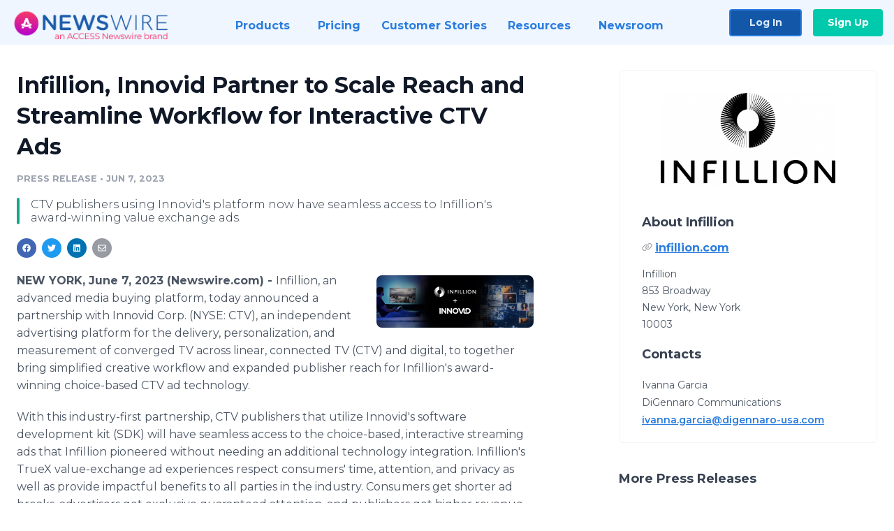

--- FILE ---
content_type: text/html; charset=utf-8
request_url: https://www.newswire.com/news/infillion-innovid-partner-to-scale-reach-and-streamline-workflow-for-22055499
body_size: 12735
content:

<!DOCTYPE html>
<html lang="en" class="newswire website bs4
                ">
<head>

    <meta name="csrf-token" content="Rr01F7WsTpMGDLeM5BTEx66Rt8xLpxjoSRcJ6B8I" />
    <meta charset="utf-8" />
    <meta name="viewport" content="width=device-width, initial-scale=1" />
    <base href="https://www.newswire.com/" />

    
    <title>
                                    Infillion, Innovid Partner to Scale Reach and Streamline Workflow for Interactive CTV Ads |
                                    Newswire
            </title>

    
    
    
            <link rel="canonical" href="https://www.newswire.com/news/infillion-innovid-partner-to-scale-reach-and-streamline-workflow-for-22055499" />
        <meta name="twitter:card" content="summary_large_image" />
    <meta name="twitter:title" content="Infillion, Innovid Partner to Scale Reach and Streamline Workflow for Interactive CTV Ads" />
    <meta name="twitter:description" content="CTV publishers using Innovid's platform now have seamless access to Infillion's award-winning value exchange ads." />

    <meta property="og:url" content="https://www.newswire.com/news/infillion-innovid-partner-to-scale-reach-and-streamline-workflow-for-22055499" />
    <meta property="og:title" content="Infillion, Innovid Partner to Scale Reach and Streamline Workflow for Interactive CTV Ads" />
    <meta property="og:description" content="CTV publishers using Innovid's platform now have seamless access to Infillion's award-winning value exchange ads." />
    <meta property="fb:app_id" content="586234651427775" />

    
    
                            <meta name="twitter:image" content="https://cdn.nwe.io/files/x/9b/ee/8d6c8e91ff3f4a6c1f771704b1fd.jpg" />
        <meta property="og:image" content="https://cdn.nwe.io/files/x/9b/ee/8d6c8e91ff3f4a6c1f771704b1fd.jpg" />
        <meta property="og:image:width" content="1200" />
        <meta property="og:image:height" content="628" />
    
    <meta name="description" content="CTV publishers using Innovid's platform now have seamless access to Infillion's award-winning value exchange ads." />
    <meta name="keywords" content="advertising, CTV, media" />


    <link rel="preconnect" href="https://fonts.googleapis.com"> 
<link rel="preconnect" href="https://fonts.gstatic.com" crossorigin> 
<link rel="stylesheet" href="//fonts.googleapis.com/css?family=Open+Sans:300,400,600,700,800,300italic,400italic,600italic,700italic" />
<link rel="stylesheet" href="//fonts.googleapis.com/css?family=Montserrat:300,400,500,600,700" />

    
    <link rel="stylesheet" href="https://cdn.nwe.io/assets/loader/1e5077fc26cc0d831be279a19a67f0355e65f37b563910d2eb9b3330d6323789.css">

    <!--[if lt IE 9]><script src="https://cdn.nwe.io/assets/loader/8b573b860cec1ce2b310a7f2ab1c405ce8f0ba7faea920a11c29a77ca0b419cd.js" class="js-loader"></script>
<![endif]-->
    <!--[if IE]><meta http-equiv="X-UA-Compatible" content="IE=edge,chrome=1" /><![endif]-->

    <script>

window._defer_callback_jQuery = [];
window._defer_callback = [];

window.$ = function(callback) {
	if (typeof callback === 'function')
		_defer_callback_jQuery.push(callback);
};

window.defer = function(callback) {
	if (typeof callback === 'function')
		_defer_callback.push(callback);
};

// replacement for $(window).on('load', ...);
// that handles the case where window is already loaded
window.deferUntilComplete = function(callback) {
	if (document.readyState !== 'complete')
		return window.addEventListener('load', callback);
	return callback();
};

</script>

    <link href="https://cdn.nwe.io/assets/im/favicon.ico?1f42aacef" type="image/x-icon" rel="shortcut icon" />
    <link href="https://cdn.nwe.io/assets/im/favicon.ico?1f42aacef" type="image/x-icon" rel="icon" />

    <!-- Google Tag Manager -->
<!-- Start GTM Dependency -->
<script>
// Initialize backend session from FullStory session url
window['_fs_ready'] = () => {
    const sessionUrl = FS.getCurrentSessionURL();
    const savedSession = "";

    if (sessionUrl && sessionUrl !== savedSession) {
        const formData = new FormData();
        formData.append('url', sessionUrl);
        fetch("https:\/\/www.newswire.com\/api\/session\/fullstory", {
            method: 'POST',
            body: formData,
            headers: {Accept: 'application/json'}
        })
        .catch(() => {
            console.warn('Fullstory session error.');
        })
    }
};

</script>
<!-- End GTM Dependency -->
<!-- Google Tag Manager Datalayer-->
<script type="application/javascript">
window.dataLayer = window.dataLayer || [];

dataLayer.push({
    'isUserOnline': false,
    'isAdminOnline': false,
    'isUserPanel': false,
    'brandName': "Newswire",
    'isFullStoryEnabled': false,
    'isCollab': false,
    'isMediaRoom': false,
    'isSalesGeneration': false,
    'isNewswirePlatform': true,
    })
</script>
<!-- Google Tag Manager Datalayer-->

<script>(function(w,d,s,l,i){w[l]=w[l]||[];w[l].push({'gtm.start':
new Date().getTime(),event:'gtm.js'});var f=d.getElementsByTagName(s)[0],
j=d.createElement(s),dl=l!='dataLayer'?'&l='+l:'';j.async=true;j.src=
'https://www.googletagmanager.com/gtm.js?id='+i+dl;f.parentNode.insertBefore(j,f);
})(window,document,'script','dataLayer', "GTM-TKKB8JX");</script>
<!-- End Google Tag Manager -->
    <meta name="google-site-verification" content="q8ryY6fz2fhB9rFoyyhK0b6aq7qYS99CRThypWPaZOA" />

        <link rel="canonical" href="https://www.newswire.com/view/content/infillion-innovid-partner-to-scale-reach-and-streamline-workflow-for-22055499" />
    
    <script>

    CKEDITOR_BASEPATH  = "https:\/\/cdn.nwe.io\/assets\/lib\/ckeditor\/";
    NR_USER_ID         = null;
    RELATIVE_URI       = "view\/content\/infillion-innovid-partner-to-scale-reach-and-streamline-workflow-for-22055499";
    ASSETS_VERSION     = "1f42aacef";
    IS_DEVELOPMENT     = false;
    IS_PRODUCTION      = true;
    ASSETS_BASE        = "https:\/\/cdn.nwe.io\/assets\/";

    </script>

    
</head>
<body class="relative">
    <!-- Google Tag Manager (noscript) -->
<noscript><iframe src="https://www.googletagmanager.com/ns.html?id=GTM-TKKB8JX"
height="0" width="0" style="display:none;visibility:hidden"></iframe></noscript>
<!-- End Google Tag Manager (noscript) -->
    
    <!--[if lt IE 8]><p class="chromeframe">You are using an <strong>outdated</strong> browser.
    Please <a href="http://browsehappy.com/">upgrade your browser</a> or
    <a href="http://www.google.com/chromeframe/?redirect=true">activate Google Chrome Frame</a>
    to improve your experience.</p><![endif]-->

    <div id="fb-root"></div>
<!-- Start Navigation -->
<div class="nw-navigation-section " data-state="close">
    <link rel="stylesheet" href="https://cdn.nwe.io/assets_v3/css/components/navigation.css?id=0b9eb035dcdc3edca30889d785bedfcf" />
    <header class="nw-navigation">
        <nav class="nw-navigation__nav" aria-label="Main">
            <a class="nw-navigation__brand" href="/">
                <!-- Desktop logo (hidden on mobile) -->
                <img class="nw-navigation__brand-logo--desktop" width="969" height="194" src="https://cdn.nwe.io/assets/im/website_alt/newswire_ANW_logo.png?v=4fa7a5154" alt="Newswire">
                <!-- Mobile logo (hidden on desktop) -->
                <img class="nw-navigation__brand-logo--mobile" width="120" height="24" src="https://cdn.nwe.io/assets/im/website_alt/logo.svg?v=4fa7a5154" alt="Newswire">
            </a>
            <a role="button" aria-label="navigation toggle" tabindex="0" class="nw-navigation__toggle-wrapper">
                <span class="nw-navigation__toggle"></span>
            </a>
            <menu class="nw-navigation__menu">
                <li data-active-listen class="nw-navigation__item parent" data-state="close">
                    <span class="nw-navigation__item-text">
                        <span class="nw-navigation__item-text-title">Products<span class="fal fa-angle-down"></span>
                        </span>
                    </span>
                    <menu class="nw-navigation__subitems">
                        <li class="nw-navigation__subitem">
                            <a class="nw-navigation__subitem-text nw-navigation__icon nw-navigation__icon--pr-distro"
                                href="https://www.newswire.com/press-release-distribution">
                                Press Release Distribution
                            </a>
                        </li>
                        <li class="nw-navigation__subitem">
                            <a class="nw-navigation__subitem-text nw-navigation__icon nw-navigation__icon--puzzle"
                                href="https://www.newswire.com/press-release-optimizer">
                                Press Release Optimizer
                            </a>
                        </li>
                        <li class="nw-navigation__subitem">
                            <a class="nw-navigation__subitem-text nw-navigation__icon nw-navigation__icon--media-suite"
                                href="https://www.newswire.com/media-suite">
                                Media Suite
                            </a>
                        </li>
                        <li class="nw-navigation__subitem">
                            <a class="nw-navigation__subitem-text nw-navigation__icon nw-navigation__icon--media-db"
                                href="https://www.newswire.com/media-database">
                                Media Database
                            </a>
                        </li>
                        <li class="nw-navigation__subitem">
                            <a class="nw-navigation__subitem-text nw-navigation__icon nw-navigation__icon--media-pitching"
                                href="https://www.newswire.com/media-pitching">
                                Media Pitching
                            </a>
                        </li>
                        <li class="nw-navigation__subitem">
                            <a class="nw-navigation__subitem-text nw-navigation__icon nw-navigation__icon--media-monitoring"
                                href="https://www.newswire.com/media-monitoring">
                                Media Monitoring
                            </a>
                        </li>
                        <li class="nw-navigation__subitem">
                            <a class="nw-navigation__subitem-text nw-navigation__icon nw-navigation__icon--analytics"
                                href="https://www.newswire.com/analytics">
                                Analytics
                            </a>
                        </li>
                        <li class="nw-navigation__subitem">
                            <a class="nw-navigation__subitem-text nw-navigation__icon nw-navigation__icon--newsrooms"
                                href="https://www.newswire.com/media-room">
                                Media Room
                            </a>
                        </li>
                    </menu>
                </li>

                <li data-active-listen class="nw-navigation__item">
                    <a class="nw-navigation__item-text" href="https://www.newswire.com/pricing">
                    <span class="nw-navigation__item-text-title">Pricing</span></a>
                </li>

                <li data-active-listen class="nw-navigation__item">
                    <a class="nw-navigation__item-text" href="https://www.newswire.com/customer-success-stories">
                    <span class="nw-navigation__item-text-title">Customer Stories</span></a>
                </li>

                <li data-active-listen class="nw-navigation__item parent" data-state="close">
                    <span class="nw-navigation__item-text">
                        <span class="nw-navigation__item-text-title">Resources<span class="fal fa-angle-down"></span></span>
                    </span>
                    <menu class="nw-navigation__subitems">
                        <li class="nw-navigation__subitem">
                            <a class="nw-navigation__subitem-text nw-navigation__icon nw-navigation__icon--education"
                                href="https://www.newswire.com/resources">
                                Education
                            </a>
                        </li>
                        <li class="nw-navigation__subitem">
                            <a class="nw-navigation__subitem-text nw-navigation__icon nw-navigation__icon--blog"
                                href="https://www.newswire.com/blog">
                                Blog
                            </a>
                        </li>
                        <li class="nw-navigation__subitem">
                            <a class="nw-navigation__subitem-text nw-navigation__icon nw-navigation__icon--planner"
                                href="https://www.newswire.com/planner/intro">
                                PR & Earned Media Planner
                            </a>
                        </li>
                        <li class="nw-navigation__subitem">
                            <a class="nw-navigation__subitem-text nw-navigation__icon nw-navigation__icon--journalists"
                                href="https://www.newswire.com/journalists">
                                For Journalists
                            </a>
                        </li>
                        <li class="nw-navigation__subitem">
                            <a class="nw-navigation__subitem-text nw-navigation__icon nw-navigation__icon--feed"
                                href="https://www.newswire.com/feeds">
                                RSS Feeds
                            </a>
                        </li>
                        <li class="nw-navigation__subitem">
                            <a class="nw-navigation__subitem-text nw-navigation__icon nw-navigation__icon--support"
                                href="mailto:support@newswire.com">
                                Support
                            </a>
                        </li>
                    </menu>
                </li>

                <li data-active-listen class="nw-navigation__item">
                    <a class="nw-navigation__item-text" href="https://www.newswire.com/newsroom">
                    <span class="nw-navigation__item-text-title">Newsroom</span></a>
                </li>

                <li class="nw-navigation__item buttons">
                    <a class="nw-navigation__item-text login" href="https://app.accessnewswire.com/login/newswire">Log In</a>
                    <a class="nw-navigation__item-text signup" href="https://app.accessnewswire.com/login/newswire">Sign Up</a>
                </li>
            </menu>
        </nav>
    </header>

    
    <script type="application/javascript">
        (() => {

            // setTimeout to remove from current blocking stack to allow content/scripts to load prior
            setTimeout(() => {
                initNavActiveFunctionality();
                initNavToggleFunctionality();
            });

            /**
             * Active menu item based on the url and toggle submenu
             *
             * @return  void
             */
            function initNavActiveFunctionality() {
                const pageUrl = window.location.href;
                Array.from(document.querySelectorAll('[data-active-listen]')).forEach(element => {
                    handleActiveElement(element, pageUrl);
                });
            }

            /**
             * Active sandwich icon and submenu click functionality
             *
             * @return  void
             */
            function initNavToggleFunctionality() {
                // Responsive sandwich icon click functionality
                setToggleState('.nw-navigation__toggle-wrapper', '.nw-navigation-section');
                // Responsive submenu click functionality
                setToggleState('.nw-navigation__item.parent');
            }

            /**
             * Set the element class to is-active if it contains one or more link to the current page
             *
             * @param  {HTMLElement} element The element holding possible links
             * @param  {string} pageUrl The page url string
             * @return  void
             */
            function handleActiveElement(element, pageUrl) {
                let isActive;
                for (const link of [...element.querySelectorAll('a')]) {
                    isActive = false;
                    if (!link.href) {
                        console.error('There should be at least one valid link under elements with data-active-listen attribute');
                        return;
                    }
                    // Newsroom submenu edge cases
                    if (element.className.includes('nw-subnavigation__item')
                        && link.pathname === '/newsroom'
                        && /\/newsroom\/./.test(pageUrl)
                        && !pageUrl.includes('/newsroom/page')) {

                        continue;
                    }

                    // All other links
                    if (pageUrl.includes(link.href)
                        && !pageUrl.includes(`${link.href}-`)
                        && !pageUrl.includes(`${link.href}_`)) {

                        isActive = true;
                        link.classList.add('is-active');
                        break;
                    }
                }

                if (isActive) {
                    element.classList.add('is-active');
                }
            }


            /**
             * Toggle open|close states
             *
             * @param  {string} clickElement The element watching for the event
             * @param  {string|null} stateElement The element holding the state, null when state and event element are the same
             * @return  void
             */
            function setToggleState(clickElementSelector, stateElementSelector = null) {
                const stateElements = [];
                for (const clickElement of [...document.querySelectorAll(clickElementSelector)]) {
                    const stateElement = stateElementSelector ? document.querySelector(stateElementSelector) : clickElement;
                    if (!stateElement) {
                        return;
                    }
                    stateElements.push(stateElement);
                    clickElement.addEventListener('mousedown', () => {
                        stateElements.forEach(element => {
                            if (element && element !== stateElement) {
                                element.dataset.state = 'close';
                            }
                        });
                        stateElement.dataset.state = stateElement.dataset.state === 'open' ? 'close' : 'open';
                    });
                }
            }

        })();
    </script>
</div>
<!-- End Navigation -->
<div class="main-content">

        
    <section class="content-view">

        <div id="cv-container" class="content-type-pr">
                <main role="main">
    <section class="pr-section ">
        <div class="pr-body-wrapper">
            <article class="pr-body">
                <div id="feedback">
</div>
                
                                    <a class="back-to-newsroom" style="display:none" href="https://creative-spirit.newswire.com/">
                        <svg xmlns="http://www.w3.org/2000/svg" fill="none" width="35" viewBox="0 0 24 24" stroke-width="1.5" stroke="currentColor" class="w-6 h-6">
                            <path stroke-linecap="round" stroke-linejoin="round" d="M6.75 15.75L3 12m0 0l3.75-3.75M3 12h18" />
                        </svg>
                        Back to Media Room
                    </a>
                    <script type="text/javascript">
                    $(function() {
                        const newsroomHostname = "creative-spirit.newswire.com";
                        if (document.referrer) {
                            const parser = document.createElement('a');
                            parser.href = document.referrer;
                            if (parser.hostname === newsroomHostname) {
                                $('.back-to-newsroom').fadeIn();
                            }
                        }
                    });
                    </script>
                
                <h1 class="article-header">Infillion, Innovid Partner to Scale Reach and Streamline Workflow for Interactive CTV Ads</h1>

                <div class="article-info">
        <span class="ai-category">Press Release</span>
    <span class="dash">•</span>
        <span class="ai-date">
                                                    Jun 7, 2023                        </span>
</div>
                                    <section class="content-summary">
                        CTV publishers using Innovid's platform now have seamless access to Infillion's award-winning value exchange ads.                    </section>
                
                <link rel="stylesheet" href="https://cdn.nwe.io/assets_v3/css/components/content-share.css?id=b7b38a2f11903377764d63cfacf2a9e6" />
<nav class="content-share">
    <ul class="content-share__list ">
            <li class="content-share__list-item content-share__list-item--facebook"
            onclick="window.open(&#039;https://www.facebook.com/share.php?u=https://www.newswire.com/news/infillion-innovid-partner-to-scale-reach-and-streamline-workflow-for-22055499&#039;, &#039;_blank&#039;, &#039;toolbar=0,status=0,width=626,height=436&#039;)">
            <a target="_blank"
                title="Share with facebook"
                href=" #"
                aria-label="Share: facebook">
            </a>
        </li>
            <li class="content-share__list-item content-share__list-item--twitter"
            onclick="window.open(&#039;https://twitter.com/intent/tweet?text=Infillion%2C%20Innovid%20Partner%20to%20Scale%20Reach%20and%20Streamline%20Workflow%20for%20Interactive%20CTV%20Ads+https://www.newswire.com/news/infillion-innovid-partner-to-scale-reach-and-streamline-workflow-for-22055499&#039;, &#039;_blank&#039;, &#039;toolbar=0,status=0,width=626,height=436&#039;)">
            <a target="_blank"
                title="Share with twitter"
                href=" #"
                aria-label="Share: twitter">
            </a>
        </li>
            <li class="content-share__list-item content-share__list-item--linkedin"
            onclick="window.open(&#039;https://www.linkedin.com/sharing/share-offsite/?url=https://www.newswire.com/news/infillion-innovid-partner-to-scale-reach-and-streamline-workflow-for-22055499&#039;, &#039;_blank&#039;, &#039;toolbar=0,status=0,width=626,height=436&#039;)">
            <a target="_blank"
                title="Share with linkedin"
                href=" #"
                aria-label="Share: linkedin">
            </a>
        </li>
            <li class="content-share__list-item content-share__list-item--email"
            onclick="">
            <a target="_blank"
                title="Share with email"
                href=" mailto:?subject=Infillion%2C%20Innovid%20Partner%20to%20Scale%20Reach%20and%20Streamline%20Workflow%20for%20Interactive%20CTV%20Ads&amp;body=https://www.newswire.com/news/infillion-innovid-partner-to-scale-reach-and-streamline-workflow-for-22055499"
                aria-label="Share: email">
            </a>
        </li>
        </ul>
</nav>

                                    
                                        <a href="https://cdn.nwe.io/files/x/83/6a/f4954aac74b9a7490f4f0854c64b.jpg"
                        class="use-lightbox feature-media feature-media--thumbnail"
                        data-alt=""
                        data-caption=""
                        content="https://cdn.nwe.io/files/x/83/6a/f4954aac74b9a7490f4f0854c64b.jpg"
                        title="">

                        <img src="https://cdn.nwe.io/files/x/5e/07/9ef04632dc489facc04cc4403a33.jpg"
                            alt=""
                            class="feature-media__img"
                            width="450"
                            height="150"/>
                    </a>
                                    
                <div class="pr-html">
                    <p>    <strong class="date-line">
        NEW YORK, June 7, 2023 (Newswire.com)
        -
    </strong>Infillion, an advanced media buying platform, today announced a partnership with Innovid&nbsp;Corp. (NYSE: CTV), an independent advertising platform for the delivery, personalization, and measurement of converged TV across linear, connected TV (CTV) and digital, to together bring simplified creative workflow and expanded publisher reach for Infillion's award-winning choice-based CTV ad technology.</p>
<p>With this industry-first partnership, CTV publishers that utilize Innovid's software development kit (SDK) will have seamless access to the choice-based, interactive streaming ads that Infillion pioneered without needing an additional technology integration.&nbsp;Infillion's TrueX value-exchange ad experiences respect consumers' time, attention, and privacy as well as provide impactful benefits to all parties in the industry. Consumers get shorter ad breaks, advertisers get exclusive guaranteed attention, and publishers get higher revenue per commercial break.</p>
<p>At the foundation of this partnership is Innovid's CTV Composer. Within the tool, designers and developers can build interactive and dynamic CTV ad experiences in a matter of hours. Critically, ads developed using Innovid's CTV Composer are built to communicate with the company's proprietary SDK, enabling one creative experience to run seamlessly across 25+ connected TV device types. Access to Innovid's CTV Composer means having the ability to offer advertisers a way to quickly develop engaging, interactive choice-based CTV ads that can run across the breadth of Innovid's publisher footprint at scale.</p>
<p>"We are happy to partner with Infillion to provide first-to-market Innovid Composer technology that simplifies choice-based CTV ad development and delivery," said Krista Panoff, Global SVP, Enterprise Development at Innovid. "Innovid's CTV Composer's ability to build interactive CTV ads is foundational to enabling this. Unlike desktop and mobile, CTV devices lack video player and tag type standardization. As such, delivering the same interactive and personalized experiences across the growing streaming space requires the installation of an SDK. Innovid's CTV Composer is the solution to the industry's lack of CTV standardization."&nbsp;</p>
<p>Research released last month from Innovid has revealed that CTV is now responsible for half of all video ad impressions and continues to grow. Interactive ad formats on CTV, the same research found, drive over 600% more lift in engagement over standard pre-roll video ads, and also outperform the latter with a completion rate of 96.4%.&nbsp;</p>
<p>"Our partnership with Innovid delivers a more frictionless experience for publishers and outstanding engagement for consumers in a category that is often fraught with waning attention," said Lauri Baker, SVP, Partnerships at Infillion. "Demand for CTV-only TrueX campaigns grew 10X last year as the industry continues to embrace consumer-first ad innovation for streaming audiences. With Innovid, we're meeting that demand and guaranteeing for advertisers that consumers have not just seen but also interacted with their marketing messages."</p>
<p>The two companies share a commitment to uncompromising quality and premium experiences that have frequently been recognized with top industry awards and accolades. Innovid was honored last year in the Digiday Technology Awards as the Best Video Ad Server. Infillion's in-house creative services have built campaigns that have been honored by the Webby Awards, Festival of Media, the Creative Media Awards, and the ARF David Ogilvy Awards, and in 2023, Infillion was named Top Agency at the IAC Awards, which honor creative technical development.&nbsp;</p>
<p><strong>About Innovid</strong></p>
<p><a href="https://stats.nwe.io/x/html?final=aHR0cHM6Ly93d3cuaW5ub3ZpZC5jb20v&amp;sig=OCd8LOVN1msxudjxtzv70RdUyX7WLB3s1Sm9klaskSbCmS8J0dZt1I2Z_00w_JSyCFK1nyBlj7b_gtFwoBOWhw&amp;hit%2Csum=WyIzeGZpdjAiLCIzeGZpdjEiLCIzeGZpdjIiXQ" rel="nofollow" target="_blank">Innovid</a> (NYSE:CTV) powers advertising delivery, personalization, and measurement across linear, connected TV (CTV) and digital for the world's largest brands. Through a global infrastructure that enables cross-platform ad serving, data-driven creative, and measurement, Innovid offers its clients always-on intelligence to optimize advertising investment across channels, platforms, screens, and devices. Innovid is an independent platform that leads the market in converged TV innovation through proprietary technology and exclusive partnerships designed to reimagine TV advertising. Headquartered in New York City, Innovid serves a global client base through offices across the Americas, Europe, and Asia Pacific. To learn more, visit&nbsp;<a href="https://stats.nwe.io/x/html?final=aHR0cHM6Ly93d3cuaW5ub3ZpZC5jb20v&amp;sig=OCd8LOVN1msxudjxtzv70RdUyX7WLB3s1Sm9klaskSbCmS8J0dZt1I2Z_00w_JSyCFK1nyBlj7b_gtFwoBOWhw&amp;hit%2Csum=WyIzeGZpdjAiLCIzeGZpdjMiLCIzeGZpdjIiXQ" rel="nofollow" target="_blank">https://www.innovid.com/</a> or follow us on&nbsp;<a href="https://stats.nwe.io/x/html?final=aHR0cHM6Ly93d3cubGlua2VkaW4uY29tL2NvbXBhbnkvaW5ub3ZpZA&amp;sig=nQi3ssFSY7izwpOjpEx0UxWPkNSIfR-bGS-zeKDj-JrvvGfgbbd_iij2vTzHtCGqinaZo8TLgUoyRb8la7xOUw&amp;hit%2Csum=WyIzeGZpdjQiLCIzeGZpdjUiLCIzeGZpdjIiXQ" rel="nofollow" target="_blank">LinkedIn</a> or&nbsp;<a href="https://stats.nwe.io/x/html?final=aHR0cHM6Ly90d2l0dGVyLmNvbS9pbm5vdmlk&amp;sig=CMkMZkaV2Zx3qqokzcevS9uQ0r9yuLeySeTvkAkJNC8w-B6MCKbnB2TPLviqBUCfQzYXNKECYKK68qRz27pODA&amp;hit%2Csum=WyIzeGZpdjYiLCIzeGZpdjciLCIzeGZpdjIiXQ" rel="nofollow" target="_blank">Twitter</a>.<br><strong>&nbsp;</strong><br><strong>About Infillion</strong></p>
<p><a href="https://stats.newswire.com/x/html?final=aHR0cHM6Ly9pbmZpbGxpb24uY29tLw&amp;hit%2Csum=WyIzbzZsYTgiLCIzbzZsYTkiLCIzbzZsYTciXQ" rel="nofollow" target="_blank">Infillion</a>&nbsp;is an&nbsp;advertising technology and solutions company that has built the most advanced media buying platform in the digital advertising industry — offering CTV, value-exchange products including TrueX, premium-rich media and display, live fan experiences, location technology and first-party data via its Gimbal commerce business. Infillion serves brands of any size, publisher partners, and media-buying agencies in the world with campaigns for clients such as Amazon, Microsoft, Bank of America and T-Mobile, and works with more than 200 publishers including A&amp;E, Roku Audacy and FOX. Infillion's advertising solutions offer unparalleled engagement and scale, premium inventory, award-winning creative and superior targeting and measurement, all unconstrained by walled gardens. Infillion's mission is to advance the $700 billion digital advertising industry by improving user experiences and by providing high-attention ad formats and services that respect consumers' time, attention and privacy. To learn more, visit&nbsp;<a href="https://stats.nwe.io/x/html?final=aHR0cHM6Ly93d3cuaW5maWxsaW9uLmNvbS8&amp;sig=jLCQ_HKQm0Xm_p-g6g5ColXT-VC3PFZ1nfwOGIHUgDm1BTjEpXbN-km1p-oyvWusFJy0MjBXjemcN4TFVzEyxw&amp;hit%2Csum=WyIzeGZpdmEiLCIzeGZpdmIiLCIzeGZpdjIiXQ" rel="nofollow" target="_blank">https://www.infillion.com/</a> or follow us on&nbsp;<a href="https://stats.nwe.io/x/html?final=aHR0cHM6Ly93d3cubGlua2VkaW4uY29tL2NvbXBhbnkvaW5maWxsaW9udGVjaC8&amp;sig=OcQrop78vYbXQ7An8KFOE1XLU7oJGJSn75Qtc37VvXajR8i3GRvAzxHUQKPaCOlHAVSwPVoOuVOuyuXxC5EqiA&amp;hit%2Csum=WyIzeGZpdmMiLCIzeGZpdmQiLCIzeGZpdjIiXQ" rel="nofollow" target="_blank">LinkedIn</a> or&nbsp;<a href="https://stats.nwe.io/x/html?final=aHR0cHM6Ly90d2l0dGVyLmNvbS9pbmZpbGxpb250ZWNo&amp;sig=peBCqRukcsHS_TtU0aKShK1gXI0yEE9SPrV1OPwtNPC1qUTWvGhGZ9cB9ZR9vNS-VQRSrDBmdtSOs6JBKRV2hg&amp;hit%2Csum=WyIzeGZpdmUiLCIzeGZpdmYiLCIzeGZpdjIiXQ" rel="nofollow" target="_blank">Twitter</a>.&nbsp;</p>

                    <!-- DEPRECATED. We have now removed most scraped content -->
                    
                                            <p class="text-alt">Source: Infillion</p>
                    
                                                        </div>

                                                    <div class="pr-subsection">
                        <h4 class="feature-text">Tags</h4>
                        <ul class="tag-list">
                                                    <li class="tag-list__item">
                                <a href="newsroom/tag/advertising" target="_blank" >advertising</a>
                            </li>
                                                    <li class="tag-list__item">
                                <a href="newsroom/tag/ctv" target="_blank" >CTV</a>
                            </li>
                                                    <li class="tag-list__item">
                                <a href="newsroom/tag/media" target="_blank" >media</a>
                            </li>
                                                </ul>
                    </div>
                
                                            </article>
        </div>

        <div class="pr-sidebar-wrapper">
            <div class="pr-sidebar">
                                    
                                        <a target="_blank" class="use-lightbox pr-logo-link" href="https://cdn.nwe.io/files/x/6e/8b/a32d60174ebf76f61f0164eb2e7a.png">
                        <img alt="Infillion"
                            src="https://cdn.nwe.io/files/x/6e/8b/a32d60174ebf76f61f0164eb2e7a.png" class="pr-logo"
                            width="400"
                            height="220"/>
                    </a>
                                    
                                                            <h4 class="pr-sidebar__title">
                            About Infillion                                                    </h4>
                    
                    
                                            <div class="pr-sidebar__link-wrap">
                            <svg width="15" height="13" viewBox="0 0 15 13" fill="none" xmlns="http://www.w3.org/2000/svg">
                                <path d="M4.05469 3.59375C5.36719 2.28125 7.5 2.28125 8.8125 3.59375C10.0781 4.83594 10.125 6.85156 8.97656 8.1875L8.83594 8.32812C8.625 8.5625 8.27344 8.58594 8.03906 8.39844C7.80469 8.1875 7.78125 7.83594 7.99219 7.60156L8.10938 7.46094C8.90625 6.57031 8.85938 5.23438 8.01562 4.39062C7.14844 3.5 5.71875 3.5 4.82812 4.39062L2.17969 7.03906C1.3125 7.92969 1.3125 9.33594 2.17969 10.2266C3.02344 11.0469 4.35938 11.0938 5.25 10.3203L5.39062 10.2031C5.625 9.99219 5.97656 10.0156 6.1875 10.25C6.39844 10.4844 6.375 10.8359 6.14062 11.0469L6 11.1641C4.66406 12.3359 2.64844 12.2656 1.38281 11.0234C0.0703125 9.71094 0.0703125 7.55469 1.38281 6.24219L4.05469 3.59375ZM10.9453 9.42969C9.60938 10.7422 7.47656 10.7422 6.16406 9.42969C4.89844 8.16406 4.85156 6.17188 6 4.83594L6.11719 4.69531C6.32812 4.46094 6.67969 4.4375 6.91406 4.64844C7.14844 4.85938 7.17188 5.21094 6.96094 5.44531L6.86719 5.5625C6.07031 6.45312 6.11719 7.78906 6.96094 8.63281C7.82812 9.5 9.25781 9.5 10.1484 8.63281L12.7969 5.98438C13.6641 5.09375 13.6641 3.6875 12.7969 2.79688C11.9531 1.97656 10.6172 1.92969 9.72656 2.70312L9.58594 2.82031C9.35156 3.03125 9 3.00781 8.78906 2.77344C8.57812 2.53906 8.60156 2.1875 8.83594 1.97656L8.97656 1.85938C10.3125 0.6875 12.3281 0.757812 13.5938 2C14.9062 3.3125 14.9062 5.44531 13.5938 6.78125L10.9453 9.42969Z" fill="#979BA2"/>
                            </svg>
                            <a class="pr-sidebar__link"
                                title="infillion.com"
                                target="_blank"
                                rel="noopener noreferrer"
                                href="http://infillion.com">
                                infillion.com                            </a>
                        </div>
                    
                    
                                            <div class="pr-sidebar__address">
                            Infillion <br>
                            853 Broadway                             <br>
                            New York, New York <br>10003                        </div>
                                    

                                                                        <hr class="pr-subsection__hr sm-only"/>
                    
                    <h4 class="pr-sidebar__title">Contacts</h4>
                    <link rel="stylesheet" href="https://cdn.nwe.io/assets_v3/css/components/contact-list.css?id=13a15d0af470aa16bcb314b066a3a551" />
<ul class="pr-contact-list">
    <li class="pr-contact-list__item">
        <p class="pr-contact-list__line">Ivanna Garcia</p>
            <p class="pr-contact-list__line">DiGennaro Communications</p>
                <a class="pr-contact-list__line pr-contact-list__line--email"
            href="mailto:ivanna.garcia@digennaro-usa.com"
            rel="noopener noreferrer">
            ivanna.garcia@digennaro-usa.com
        </a>
            </li>
</ul>
                
            </div>
                        <hr class="pr-subsection__hr sm-only"/>
            <h4 class="pr-sidebar__title">More Press Releases</h4>
                <link rel="stylesheet" href="https://cdn.nwe.io/assets_v3/css/components/related-prs.css?id=6740cc11aaae4a2d46abbc54b572855b" />
<ul class="related-prs">
    <li class="related-prs__item">
        <a class="related-prs__link"
            href="https://www.newswire.com/news/infillion-appoints-brian-kaminsky-as-chief-operating-officer-22679108"
            target="_blank"
            rel="noopener noreferrer">
            <h5 class="related-prs__title">Infillion Appoints Brian Kaminsky as Chief Operating Officer</h5>
            <p class="related-prs__date">1 month ago</p>
            <p class="related-prs__summary"><p><i><strong>Kaminsky to Help Drive Rapid Expansion of Operational Infrastructure for the Industry's First Composable, Agentic-Enabled Media Platform</strong></i></p></p>
        </a>
    </li>
    <li class="related-prs__item">
        <a class="related-prs__link"
            href="https://www.newswire.com/news/bill-todd-ad-tech-pioneer-joins-infillion-22598610"
            target="_blank"
            rel="noopener noreferrer">
            <h5 class="related-prs__title">Bill Todd, Ad Tech Pioneer, Joins Infillion</h5>
            <p class="related-prs__date">5 months ago</p>
            <p class="related-prs__summary"><p><i><strong>Former AdTheorent CRO and Conversant President to Lead Infillion's Largest Division</strong></i></p></p>
        </a>
    </li>
    <li class="related-prs__item">
        <a class="related-prs__link"
            href="https://www.newswire.com/news/infillion-brings-adelaides-au-metric-to-interactive-video-to-help-22593690"
            target="_blank"
            rel="noopener noreferrer">
            <h5 class="related-prs__title">Infillion Brings Adelaide&#039;s AU Metric to Interactive Video to Help Advertisers Move Beyond Passive Viewability</h5>
            <p class="related-prs__date">6 months ago</p>
            <p class="related-prs__summary"><p><i><strong>Advertisers that prioritize higher AU scores consistently see full-funnel lifts; Infillion's TrueX units score 22% above 2024 AU benchmarks across devices</strong></i></p></p>
        </a>
    </li>
</ul>
                    </div>
    </section>
</main>

<script type="application/ld+json">
    {"@context":"https:\/\/schema.org","@type":"NewsArticle","headline":"Infillion, Innovid Partner to Scale Reach and Streamline Workflow for Interactive CTV Ads","image":["https:\/\/cdn.nwe.io\/files\/x\/17\/6e\/bbfa2a5f5d8dbd801aa84ddd5299.jpg"],"datePublished":"2023-06-07T13:51:44.000000Z","dateModified":"2023-06-07T13:51:44.000000Z","articleBody":"\n\u003Cp\u003EInfillion, an advanced media buying platform, today announced a partnership with Innovid\u00a0Corp. (NYSE: CTV), an independent advertising platform for the delivery, personalization, and measurement of converged TV across linear, connected TV (CTV) and digital, to together bring simplified creative workflow and expanded publisher reach for Infillion\u0027s award-winning choice-based CTV ad technology.\u003C\/p\u003E\n\u003Cp\u003EWith this industry-first partnership, CTV publishers that utilize Innovid\u0027s software development kit (SDK) will have seamless access to the choice-based, interactive streaming ads that Infillion pioneered without needing an additional technology integration.\u00a0Infillion\u0027s TrueX value-exchange ad experiences respect consumers\u0027 time, attention, and privacy as well as provide impactful benefits to all parties in the industry. Consumers get shorter ad breaks, advertisers get exclusive guaranteed attention, and publishers get higher revenue per commercial break.\u003C\/p\u003E\n\u003Cp\u003EAt the foundation of this partnership is Innovid\u0027s CTV Composer. Within the tool, designers and developers can build interactive and dynamic CTV ad experiences in a matter of hours. Critically, ads developed using Innovid\u0027s CTV Composer are built to communicate with the company\u0027s proprietary SDK, enabling one creative experience to run seamlessly across 25+ connected TV device types. Access to Innovid\u0027s CTV Composer means having the ability to offer advertisers a way to quickly develop engaging, interactive choice-based CTV ads that can run across the breadth of Innovid\u0027s publisher footprint at scale.\u003C\/p\u003E\n\u003Cp\u003E\u0022We are happy to partner with Infillion to provide first-to-market Innovid Composer technology that simplifies choice-based CTV ad development and delivery,\u0022 said Krista Panoff, Global SVP, Enterprise Development at Innovid. \u0022Innovid\u0027s CTV Composer\u0027s ability to build interactive CTV ads is foundational to enabling this. Unlike desktop and mobile, CTV devices lack video player and tag type standardization. As such, delivering the same interactive and personalized experiences across the growing streaming space requires the installation of an SDK. Innovid\u0027s CTV Composer is the solution to the industry\u0027s lack of CTV standardization.\u0022\u00a0\u003C\/p\u003E\n\u003Cp\u003EResearch released last month from Innovid has revealed that CTV is now responsible for half of all video ad impressions and continues to grow. Interactive ad formats on CTV, the same research found, drive over 600% more lift in engagement over standard pre-roll video ads, and also outperform the latter with a completion rate of 96.4%.\u00a0\u003C\/p\u003E\n\u003Cp\u003E\u0022Our partnership with Innovid delivers a more frictionless experience for publishers and outstanding engagement for consumers in a category that is often fraught with waning attention,\u0022 said Lauri Baker, SVP, Partnerships at Infillion. \u0022Demand for CTV-only TrueX campaigns grew 10X last year as the industry continues to embrace consumer-first ad innovation for streaming audiences. With Innovid, we\u0027re meeting that demand and guaranteeing for advertisers that consumers have not just seen but also interacted with their marketing messages.\u0022\u003C\/p\u003E\n\u003Cp\u003EThe two companies share a commitment to uncompromising quality and premium experiences that have frequently been recognized with top industry awards and accolades. Innovid was honored last year in the Digiday Technology Awards as the Best Video Ad Server. Infillion\u0027s in-house creative services have built campaigns that have been honored by the Webby Awards, Festival of Media, the Creative Media Awards, and the ARF David Ogilvy Awards, and in 2023, Infillion was named Top Agency at the IAC Awards, which honor creative technical development.\u00a0\u003C\/p\u003E\n\u003Cp\u003E\u003Cstrong\u003EAbout Innovid\u003C\/strong\u003E\u003C\/p\u003E\n\u003Cp\u003E\u003Ca href=\u0022https:\/\/www.innovid.com\/\u0022\u003EInnovid\u003C\/a\u003E (NYSE:CTV) powers advertising delivery, personalization, and measurement across linear, connected TV (CTV) and digital for the world\u0027s largest brands. Through a global infrastructure that enables cross-platform ad serving, data-driven creative, and measurement, Innovid offers its clients always-on intelligence to optimize advertising investment across channels, platforms, screens, and devices. Innovid is an independent platform that leads the market in converged TV innovation through proprietary technology and exclusive partnerships designed to reimagine TV advertising. Headquartered in New York City, Innovid serves a global client base through offices across the Americas, Europe, and Asia Pacific. To learn more, visit\u00a0\u003Ca href=\u0022https:\/\/www.innovid.com\/\u0022\u003Ehttps:\/\/www.innovid.com\/\u003C\/a\u003E or follow us on\u00a0\u003Ca href=\u0022https:\/\/www.linkedin.com\/company\/innovid\u0022\u003ELinkedIn\u003C\/a\u003E or\u00a0\u003Ca href=\u0022https:\/\/twitter.com\/innovid\u0022\u003ETwitter\u003C\/a\u003E.\u003Cbr\u003E\u003Cstrong\u003E\u00a0\u003C\/strong\u003E\u003Cbr\u003E\u003Cstrong\u003EAbout Infillion\u003C\/strong\u003E\u003C\/p\u003E\n\u003Cp\u003E\u003Ca href=\u0022https:\/\/stats.newswire.com\/x\/html?final=aHR0cHM6Ly9pbmZpbGxpb24uY29tLw\u0026amp;hit%2Csum=WyIzbzZsYTgiLCIzbzZsYTkiLCIzbzZsYTciXQ\u0022\u003EInfillion\u003C\/a\u003E\u00a0is an\u00a0advertising technology and solutions company that has built the most advanced media buying platform in the digital advertising industry \u2014 offering CTV, value-exchange products including TrueX, premium-rich media and display, live fan experiences, location technology and first-party data via its Gimbal commerce business. Infillion serves brands of any size, publisher partners, and media-buying agencies in the world with campaigns for clients such as Amazon, Microsoft, Bank of America and T-Mobile, and works with more than 200 publishers including A\u0026amp;E, Roku Audacy and FOX. Infillion\u0027s advertising solutions offer unparalleled engagement and scale, premium inventory, award-winning creative and superior targeting and measurement, all unconstrained by walled gardens. Infillion\u0027s mission is to advance the $700 billion digital advertising industry by improving user experiences and by providing high-attention ad formats and services that respect consumers\u0027 time, attention and privacy. To learn more, visit\u00a0\u003Ca href=\u0022https:\/\/www.infillion.com\/\u0022\u003Ehttps:\/\/www.infillion.com\/\u003C\/a\u003E or follow us on\u00a0\u003Ca href=\u0022https:\/\/www.linkedin.com\/company\/infilliontech\/\u0022\u003ELinkedIn\u003C\/a\u003E or\u00a0\u003Ca href=\u0022https:\/\/twitter.com\/infilliontech\u0022\u003ETwitter\u003C\/a\u003E.\u00a0\u003C\/p\u003E\n","author":{"0":{"@type":"Organization","name":"Infillion"},"url":"http:\/\/infillion.com"},"publisher":{"@type":"Organization","name":"Newswire","logo":{"@type":"ImageObject","url":"https:\/\/cdn.nwe.io\/assets\/im\/website_alt\/logo.svg?v=4fa7a5154"}}}</script>

<script>

    var image = new Image();
    image.src = "https:\/\/stats.nwe.io\/x\/im?ref=WyIzeGZpdXoiXQ&hit%2Csum=WyJnbXBqeSIsIjR2YzNwMyIsIjN4Zml1eiJd";

</script>


            </div>
        
    </section>
    
</div>        <!-- Start Footer -->
<link rel="stylesheet" href="https://cdn.nwe.io/assets_v3/css/components/footer.css?id=1d499140ec3ac8fe22ced716c28872f6" />
<footer class="nw-footer" id="nw-footer">
    <div class="nw-footer__wrapper">
        <div class="nw-footer__top">
            <div class="nw-footer__top-left">
                <img width="189" height="24" class="nw-footer__logo" src="https://cdn.nwe.io/assets/im/website_alt/logo.svg?v=4fa7a5154" alt="Newswire">
            </div>
            <div class="nw-footer__top-right">
                                    <div class="nw-footer__pr-guide-wrapper">
                        <div class="nw-footer__pr-guide">
                            <a href="/contact">
                                <button type="button" class="nw-footer__pr-guide__button">Free PR Guide</button>
                            </a>
                        </div>
                    </div>
                            </div>
        </div>
                    <div class="nw-footer__menu">
                <section class="nw-footer__menu-column">
                    <h4 class="nw-footer__menu-heading">Products</h4>
                    <menu class="nw-footer__menu-items">
                        <li><a href="https://www.newswire.com/press-release-distribution">Press Release Distribution</a></li>
                        <li><a href="https://www.newswire.com/financial-distribution">Financial Distribution</a></li>
                        <li><a href="https://www.newswire.com/media-suite">Media Suite</a></li>
                        <li><a href="https://www.newswire.com/media-database">Media Database</a></li>
                        <li><a href="https://www.newswire.com/media-pitching">Media Pitching</a></li>
                        <li><a href="https://www.newswire.com/media-monitoring">Media Monitoring</a></li>
                        <li><a href="https://www.newswire.com/analytics">Analytics</a></li>
                        <li><a href="https://www.newswire.com/media-room">Media Room</a></li>
                        <li><a href="https://www.newswire.com/customer-success">Customer Success</a></li>
                        <li><a href="https://www.newswire.com/press-release-optimizer">Press Release Optimizer</a></li>
                    </menu>
                </section>
                <section class="nw-footer__menu-column">
                    <h4 class="nw-footer__menu-heading">Company</h4>
                    <menu class="nw-footer__menu-items">
                        <li><a href="https://www.newswire.com/about">About Us</a></li>
                        <li><a href="https://www.newswire.com/blog">Blog</a></li>
                        <li><a href="https://www.newswire.com/customer-success-stories">Customer Stories</a></li>
                        <li><a href="https://mediaroom.newswire.com/">Our Media Room</a></li>
                    </menu>
                </section>
                <section class="nw-footer__menu-column">
                    <h4 class="nw-footer__menu-heading">Resources</h4>
                    <menu class="nw-footer__menu-items">
                        <li><a href="https://www.newswire.com/resources">Resource Center</a></li>
                        <li><a href="https://www.newswire.com/journalists">For Journalists</a></li>
                        <li><a href="https://www.newswire.com/newsroom">Newsroom</a></li>
                        <li><a href="https://www.newswire.com/planner">PR and Earned Media Planner</a></li>
                        <li><a href="https://www.newswire.com/feeds">RSS Feeds</a></li>
                        <li><a href="https://www.newswire.com/media-outlets">Media Outlets</a></li>
                    </menu>
                </section>
                <section class="nw-footer__menu-column">
                    <h4 class="nw-footer__menu-heading">Support</h4>
                    <menu class="nw-footer__menu-items">
                        <li><a href="https://www.newswire.com/contact">Contact Us</a></li>
                        <li><a href="mailto:support@newswire.com">Email Support</a></li>
                    </menu>
                </section>
            </div>
                <div class="nw-footer__bottom">
            <div class="nw-footer__bottom-column">
                <div class="nw-footer__bottom-copy">
                    &copy; 2005 - 2025 Newswire
                </div>
            </div>
            <div class="nw-footer__bottom-column">
                <menu class="nw-footer__bottom-social">
                    <li><a class="nw-footer__facebook" href="https://www.facebook.com/inewswire" aria-label="Facebook" rel="noopener" target="_blank"></a></li>
                    <li><a class="nw-footer__twitter" href="https://twitter.com/inewswire" aria-label="Twitter" rel="noopener" target="_blank"></a></li>
                    <li><a class="nw-footer__linkedin" href="https://www.linkedin.com/company/newswire-com" aria-label="LinkedIn" rel="noopener" target="_blank"></a></li>
                    <li><a class="nw-footer__instagram" href="https://www.instagram.com/newswirecom/" aria-label="Instagram" rel="noopener" target="_blank"></a></li>
                </menu>
            </div>
            <div class="nw-footer__bottom-column">
                <menu class="nw-footer__links nw-footer__links--bottom">
                    <li><a href="https://www.newswire.com/terms-of-service">Terms of Service</a></li>
                    <li><a href="https://www.newswire.com/privacy-policy">Privacy</a></li>
                    <li><a href="https://uptime.com/devices/services/60826/f23c95798372fa7b">Uptime</a></li>
                </menu>
            </div>
        </div>
    </div>
    <div class="nw-footer__background"></div>
</footer>
    </section>

    <script> window.$ = undefined; </script>

<script src="https://cdn.nwe.io/assets/loader/1291da06c98fc2806518ad5ccc132f1a3b2403f5b2e7bcf4cb6d9979791d24de.js" class="js-loader"></script>

<script>


if (typeof $ !== 'undefined') {

    window.$window = $(window);
    window.$document = $(document);

    window.deferUntilComplete(function() {

        var oldEventAdd = $.event.add;

        // Intercept $(window).on('load') call and
        // execute the callback immediately if the
        // window has already loaded.
        $.event.add = function( elem, types ) {

            // This misses the multiple-types case but that seems awfully rare
            if (elem === window && types === 'load' && window.document.readyState === 'complete') {
                if (typeof arguments[2] === 'function')
                    arguments[2].call(this);
            }

            return oldEventAdd.apply(this, arguments);

        };

    });
}

</script>

    <script src="https://cdn.nwe.io/assets/loader/01825c035723cc67607591c4693a4958317dd23c1980503a552ef6c803384f31.js" class="js-loader"></script>

    <!--[if lt IE 9]>
    <script src="https://cdn.nwe.io/assets/loader/01825c035723cc67607591c4693a4958317dd23c1980503a552ef6c803384f31.js" class="js-loader"></script>
    <![endif]-->

    <script>

if (window._defer_callback &&
	 window._defer_callback.length) {
	for (var i = 0; i < window._defer_callback.length; i++)
		window._defer_callback[i]();
}

window.defer = function(callback) {
	if (typeof callback === 'function')
		callback();
};

try {
	if (window._defer_callback_jQuery &&
		window._defer_callback_jQuery.length) {
		for (var i = 0; i < window._defer_callback_jQuery.length; i++)
			$(window._defer_callback_jQuery[i]);
	}
}
catch(err) { }

</script>

    <div id="eob">
            </div>
<script defer src="https://static.cloudflareinsights.com/beacon.min.js/vcd15cbe7772f49c399c6a5babf22c1241717689176015" integrity="sha512-ZpsOmlRQV6y907TI0dKBHq9Md29nnaEIPlkf84rnaERnq6zvWvPUqr2ft8M1aS28oN72PdrCzSjY4U6VaAw1EQ==" data-cf-beacon='{"version":"2024.11.0","token":"419f6f5ae088449e83cf87dc2c013fca","server_timing":{"name":{"cfCacheStatus":true,"cfEdge":true,"cfExtPri":true,"cfL4":true,"cfOrigin":true,"cfSpeedBrain":true},"location_startswith":null}}' crossorigin="anonymous"></script>
</body>
</html>
